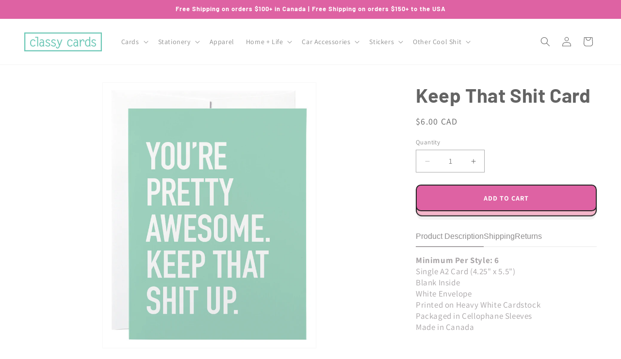

--- FILE ---
content_type: text/javascript; charset=utf-8
request_url: https://classycards.ca/products/keep-that-shit.js
body_size: 318
content:
{"id":7213488767172,"title":"Keep That Shit Card","handle":"keep-that-shit","description":"\u003cmeta charset=\"utf-8\"\u003e\u003cmeta charset=\"utf-8\"\u003e\n\u003cp\u003e\u003cspan\u003e\u003cstrong\u003eMinimum Per Style: 6\u003c\/strong\u003e\u003c\/span\u003e\u003c\/p\u003e\n\u003cp\u003e\u003cspan\u003eSingle A2 Card (4.25\" x 5.5\")\u003c\/span\u003e\u003cbr\u003e\u003cspan\u003eBlank Inside \u003c\/span\u003e\u003cbr\u003e\u003cspan\u003eWhite Envelope\u003c\/span\u003e\u003cbr\u003e\u003cspan\u003ePrinted on Heavy White Cardstock\u003c\/span\u003e\u003cbr\u003e\u003cspan\u003ePackaged in Cellophane Sleeves\u003c\/span\u003e\u003cbr\u003e\u003cspan\u003eMade in Canada\u003c\/span\u003e\u003c\/p\u003e\n\u003cbr\u003e\n\u003cp\u003e \u003c\/p\u003e","published_at":"2022-08-10T08:29:59-03:00","created_at":"2022-08-09T19:15:40-03:00","vendor":"Classy Cards Creative","type":"Greeting Cards","tags":["col-bestie","Love"],"price":600,"price_min":600,"price_max":600,"available":true,"price_varies":false,"compare_at_price":null,"compare_at_price_min":0,"compare_at_price_max":0,"compare_at_price_varies":false,"variants":[{"id":41733729616068,"title":"Default Title","option1":"Default Title","option2":null,"option3":null,"sku":"GCL027","requires_shipping":true,"taxable":true,"featured_image":null,"available":true,"name":"Keep That Shit Card","public_title":null,"options":["Default Title"],"price":600,"weight":13,"compare_at_price":null,"inventory_management":"shopify","barcode":"628340262461","requires_selling_plan":false,"selling_plan_allocations":[]}],"images":["\/\/cdn.shopify.com\/s\/files\/1\/2233\/5205\/products\/KeepthatShitUp-web.jpg?v=1660083340"],"featured_image":"\/\/cdn.shopify.com\/s\/files\/1\/2233\/5205\/products\/KeepthatShitUp-web.jpg?v=1660083340","options":[{"name":"Title","position":1,"values":["Default Title"]}],"url":"\/products\/keep-that-shit","media":[{"alt":null,"id":25041048502468,"position":1,"preview_image":{"aspect_ratio":0.8,"height":4340,"width":3473,"src":"https:\/\/cdn.shopify.com\/s\/files\/1\/2233\/5205\/products\/KeepthatShitUp-web.jpg?v=1660083340"},"aspect_ratio":0.8,"height":4340,"media_type":"image","src":"https:\/\/cdn.shopify.com\/s\/files\/1\/2233\/5205\/products\/KeepthatShitUp-web.jpg?v=1660083340","width":3473}],"requires_selling_plan":false,"selling_plan_groups":[]}